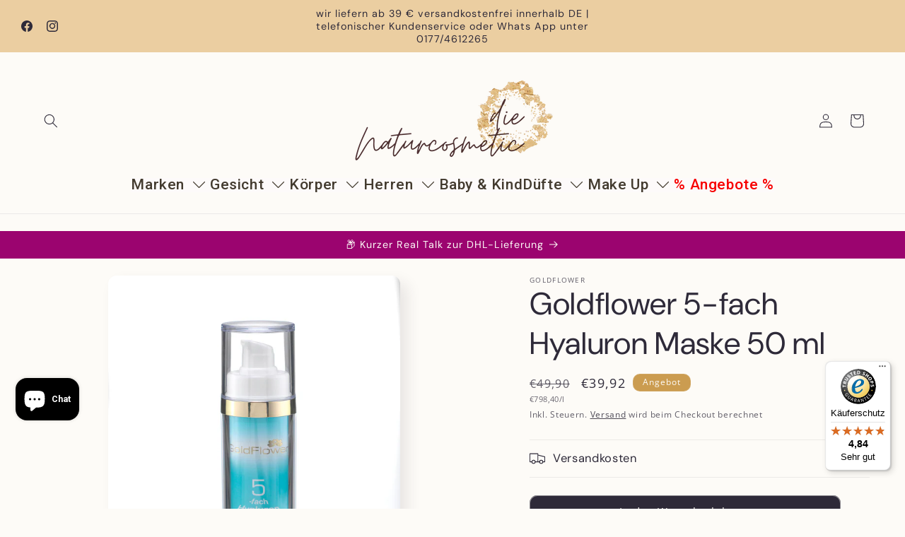

--- FILE ---
content_type: text/css
request_url: https://cdn.opinew.com/styles/opw-icons/styles2.css
body_size: 509
content:
:root{--opw-nocin-camera-retro:"\e909";--opw-nocin-camera:"\e904";--opw-nocin-user-circle:"\e90A";--opw-nocin-star-empty:"\e908";--opw-nocin-star-half:"\e906";--opw-nocin-star-full:"\e907";--opw-nocin-play:"\e903";--opw-nocin-bin:"\e901";--opw-nocin-chevron-left:"\e90b";--opw-nocin-chevron-right:"\e90c";--opw-nocin-close:"\e90d";--opw-nocin-thumb:"\f000";--opw-nocin-thumb-half:"\f001";--opw-nocin-thumb-full:"\f002";--opw-nocin-thick-star:"\f003";--opw-nocin-thick-star-half:"\f004";--opw-nocin-thick-star-full:"\f005";--opw-nocin-sunny:"\f006";--opw-nocin-sunny-half:"\f007";--opw-nocin-sunny-full:"\f008";--opw-nocin-smile:"\1f604";--opw-nocin-smile-half:"\f00a";--opw-nocin-smile-full:"\f00b";--opw-nocin-smile-star:"\f00c";--opw-nocin-smile-star-half:"\f00d";--opw-nocin-smile-star-full:"\f00e";--opw-nocin-shopping-bag:"\f00f";--opw-nocin-shopping-bag-half:"\f010";--opw-nocin-shopping-bag-full:"\f011";--opw-nocin-romb:"\f012";--opw-nocin-romb-half:"\f013";--opw-nocin-romb-full:"\f014";--opw-nocin-pets:"\f015";--opw-nocin-pets-half:"\f016";--opw-nocin-pets-full:"\f017";--opw-nocin-meal:"\f018";--opw-nocin-meal-half:"\f019";--opw-nocin-meal-full:"\f01a";--opw-nocin-loyalty:"\f01b";--opw-nocin-loyalty-full:"\f01c";--opw-nocin-loyaltycopy2:"\f01d";--opw-nocin-kid-star:"\f01e";--opw-nocin-kid-star-half:"\f01f";--opw-nocin-kid-star-full:"\f020";--opw-nocin-heart:"\f021";--opw-nocin-heart-half:"\f022";--opw-nocin-heart-full:"\f023";--opw-nocin-diamond:"\f024";--opw-nocin-diamond-half:"\f025";--opw-nocin-diamond-full:"\f026";--opw-nocin-crown:"\1f451";--opw-nocin-crown-half:"\f028";--opw-nocin-crown-full:"\f029";--opw-nocin-coffee:"\2615";--opw-nocin-coffee-half:"\f02b";--opw-nocin-coffee-full:"\f02c";--opw-nocin-circle-star:"\f02f";--opw-nocin-circle-star-half:"\f02d";--opw-nocin-circle-star-full:"\f02e";--opw-nocin-award:"\f032";--opw-nocin-award-half:"\f030";--opw-nocin-award-full:"\f031";--opw-review-star-full:"\e907";--opw-review-star-half:"\e906";--opw-review-star-empty:"\e908"}@font-face{font-family:opw-2snoci;src:url("fonts/opw-2snoci.woff2") format("woff2"),url("fonts/opw-2snoci.ttf") format("truetype");font-weight:400;font-style:normal;font-display:block}i.opw-nocin{font-family:opw-2snoci!important;speak:none;font-style:normal;font-weight:400;font-variant:normal;text-transform:none;line-height:1;-webkit-font-smoothing:antialiased;-moz-osx-font-smoothing:grayscale}.opw-nocin-star-full:after{content:var(--opw-review-star-full,"\e907")}.opw-nocin-star-half:after{content:var(--opw-review-star-half,"\e906")}.opw-nocin-star-empty:after{content:var(--opw-review-star-empty, "\e908")}



--- FILE ---
content_type: text/css
request_url: https://emenu.flastpick.com/data/die-naturcosmetic/custom.css?v=1722686654
body_size: -252
content:
#Details-menu-drawer-container.menu-opening .menu-drawer{
    transform: translate(0);
    visibility: visible;
}

--- FILE ---
content_type: text/css
request_url: https://emenu.flastpick.com/data/die-naturcosmetic/settings.css?v=1768973998
body_size: 318
content:
.header__inline-menu .list-menu.list-menu--inline.h2m-menu-nav,.menu-drawer__navigation .list-menu.menu-drawer__menu.h2m-menu__mobile{--h2m-gap-icon:5px;--h2m-main-font-size:21px;--h2m-main-font-weight:500;--h2m-main-font-family:'Roboto',sans-serif;--h2m-main-color:rgba(67,59,47,1);--h2m-main-bg-color:rgba(253,250,250,1);--h2m-main-color-active:rgba(203,156,80,1);--h2m-main-v-padding:20px;--h2m-main-h-padding:11px;--h2m-main-h-spacing:0px;--h2m-main-height:20px;--h2m-menu-align:left;--h2m-sub-color:rgba(67,59,47,1);--h2m-sub-hover-color:rgba(203,156,80,1);--h2m-sub-bg-color:rgba(253,250,250,1);--h2m-sub-font-size:14px;--h2m-sub-font-weight:400;--h2m-sub-font-family:'Roboto',sans-serif;--h2m-mega-v-padding:10px;--h2m-mega-h-padding:10px;--h2m-mega-v-spacing:0px;--h2m-mega-rounded:6px;--h2m-price-sale-color:#333333;--h2m-heading-line-v-padding:10px;--h2m-heading-line-h-padding:10px;--h2m-tab-h-padding:10px;--h2m-tab-v-padding:0px;--h2m-tab-h-spacing:10px;--h2m-tab-v-spacing:5px;--h2m-tab-rounded:6px;--h2m-tree-v-padding:4px;--h2m-tree-h-padding:10px;--h2m-tree-rounded:8px}.header__inline-menu .list-menu.list-menu--inline.h2m-menu-nav.h2m-menu__desktop{--h2m-main-color-hover:#333333;--h2m-main-bg-color-hover:#ffffff;--h2m-tab-color-hover:#7F56D9;--h2m-tab-bg-color-hover:rgba(127,86,217,0.13);--h2m-tree-bg-color-hover:rgba(127,86,217,0.13);--h2m-shadow-content:0px 4px 8px -2px #0000001a,0px 0px 0px 1px #0000000f;--h2m-tree-width:200px;--h2m-tab-width-fixed:200px;--h2m-sub-rounded:6px;--h2m-tab-wv-padding:0px}.menu-drawer__navigation .list-menu.menu-drawer__menu.h2m-menu-nav.h2m-menu__mobile{}

--- FILE ---
content_type: text/javascript
request_url: https://widgets.trustedshops.com/js/X06E9A4BB9F029CCA6EE2FE7A813F0EAA.js
body_size: 1627
content:
((e,t)=>{const a={shopInfo:{tsId:"X06E9A4BB9F029CCA6EE2FE7A813F0EAA",name:"die Naturcosmetic",url:"dienaturcosmetic.com",language:"de",targetMarket:"DEU",ratingVariant:"WIDGET",eTrustedIds:{accountId:"acc-6822304f-371b-4ada-b8e5-276448774537",channelId:"chl-c76d526d-6c8a-414b-961a-fc53b13ce866"},buyerProtection:{certificateType:"CLASSIC",certificateState:"PRODUCTION",mainProtectionCurrency:"EUR",classicProtectionAmount:100,maxProtectionDuration:30,plusProtectionAmount:2e4,basicProtectionAmount:100,firstCertified:"2025-08-29 00:00:00"},reviewSystem:{rating:{averageRating:4.84,averageRatingCount:322,overallRatingCount:791,distribution:{oneStar:4,twoStars:0,threeStars:4,fourStars:26,fiveStars:288}},reviews:[{average:5,buyerStatement:"Ich liebe meine Produkte und es klappt immer Alles super",rawChangeDate:"2026-01-20T07:04:54.000Z",changeDate:"20.1.2026",transactionDate:"12.1.2026"},{average:4,buyerStatement:"... trotz Entschuldigung,  viel, viel Aufträge- usw. lag dieses  Kleinpäckchen, ca 3 Tage angeblich, irgendwo im Versand herum. \nBitte in Zukunft die Kunden nicht für dumm abstempeln!\nDie Jugend muß endlich mal den Finger ziehen und sich bewegen!!!\n( oder die anderen Fachkräfte)\n\nDas Produkt ist wirklich gut.",rawChangeDate:"2026-01-19T16:19:45.000Z",changeDate:"19.1.2026",transactionDate:"12.1.2026"},{average:5,buyerStatement:"Ein natürlich und gesundes Sortiment. Sehr gute Preise, Versandkostenfrei ab einem passenden MBW und zusätzlich noch eine schöne Geschenkauswahl. \nKlasse! Vielen lieben Dank!",rawChangeDate:"2026-01-19T11:15:45.000Z",changeDate:"19.1.2026",transactionDate:"9.1.2026"}]},features:["MARS_REVIEWS","MARS_EVENTS","DISABLE_REVIEWREQUEST_SENDING","MARS_QUESTIONNAIRE","MARS_PUBLIC_QUESTIONNAIRE","SHOP_CONSUMER_MEMBERSHIP","GUARANTEE_RECOG_CLASSIC_INTEGRATION"],consentManagementType:"OFF",urls:{profileUrl:"https://www.trustedshops.de/bewertung/info_X06E9A4BB9F029CCA6EE2FE7A813F0EAA.html",profileUrlLegalSection:"https://www.trustedshops.de/bewertung/info_X06E9A4BB9F029CCA6EE2FE7A813F0EAA.html#legal-info",reviewLegalUrl:"https://help.etrusted.com/hc/de/articles/23970864566162"},contractStartDate:"2025-08-29 00:00:00",shopkeeper:{name:"Susanne von Lauenstein",street:"Dorfstr. 4/2",country:"DE",city:"Beuren",zip:"72660"},displayVariant:"full",variant:"full",twoLetterCountryCode:"DE"},"process.env":{STAGE:"prod"},externalConfig:{trustbadgeScriptUrl:"https://widgets.trustedshops.com/assets/trustbadge.js",cdnDomain:"widgets.trustedshops.com"},elementIdSuffix:"-98e3dadd90eb493088abdc5597a70810",buildTimestamp:"2026-01-23T05:56:13.844Z",buildStage:"prod"},n=a=>{const{trustbadgeScriptUrl:n}=a.externalConfig;let r=t.querySelector(`script[src="${n}"]`);r&&t.body.removeChild(r),r=t.createElement("script"),r.src=n,r.charset="utf-8",r.setAttribute("data-type","trustbadge-business-logic"),r.onerror=()=>{throw new Error(`The Trustbadge script could not be loaded from ${n}. Have you maybe selected an invalid TSID?`)},r.onload=()=>{e.trustbadge?.load(a)},t.body.appendChild(r)};"complete"===t.readyState?n(a):e.addEventListener("load",(()=>{n(a)}))})(window,document);